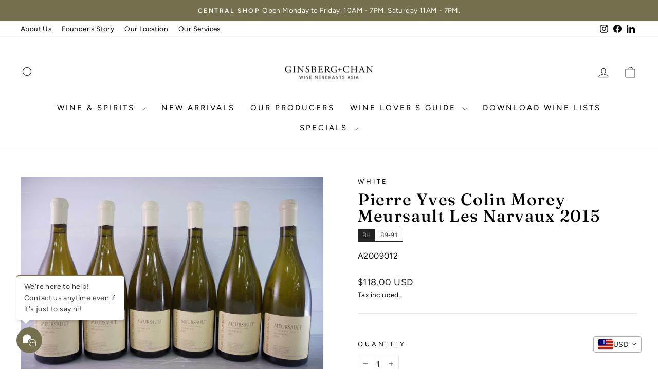

--- FILE ---
content_type: text/javascript
request_url: https://cdn-sf.vitals.app/assets/js/m30.a71892da7539899fdbd3.chunk.bundle.js
body_size: 7293
content:
(window.webpackChunkvitalsLibrary=window.webpackChunkvitalsLibrary||[]).push([[1337],{51433:(t,n,s)=>{"use strict";s.d(n,{A:()=>e});var i=s(58578);var r=s.n(i)()(!1);r.push([t.id,".vttooltip{position:relative;display:inline}.vttooltiptext{background-color:#333;color:#fff;text-align:center;border-radius:3px;padding:8px 10px;font-size:12px;line-height:1;font-weight:200;position:absolute;z-index:2;bottom:calc(100% + 3px);left:50%;margin-left:-50px}.vttooltip:hover .vttooltiptext{visibility:visible}.vttooltip .vttooltiptext::after{content:\"\";position:absolute;top:100%;left:50%;border-width:5px;border-style:solid;border-color:#333 rgba(0,0,0,0) rgba(0,0,0,0)}.vitals-cc-notice{display:flex;flex-wrap:wrap;justify-content:center;align-items:center;padding:10px;margin:15px auto;border-radius:5px;clear:both;max-width:1200px}.vitals-cc-notice svg{width:30px;height:30px;margin-right:10px;border-radius:50px;background:rgba(0,0,0,.1)}.visible-currency,.checkout-currency{font-weight:bold;margin-left:5px}#vitals-currency-converter-localization-form{display:none}",""]);const e=r},56497:(t,n,s)=>{const{render:i,hydrate:r,unmountComponentAtNode:e}=s(4693);function o(t){return{render:function(n){i(n,t)},unmount:function(){e(t)}}}n.H=o;0},39498:(t,n,s)=>{"use strict";s.d(n,{K:()=>i});class i{J77(t){}O39(){this.O32()&&this.W58()}N1(){}O32(){return!0}P16(t){}W58(){this.H72();this.P17();this.R18();this.F41();this.K27()}H72(){}P17(){}R18(){}F41(){}K27(){}}},97491:(t,n,s)=>{"use strict";s.r(n);s.d(n,{w6:()=>rt});var i=s(21076);var r=s(92050);var e=s(38269);var o=s(61896);var c=s(13424);var l=s(95956);var a=s(10554);var h=s(99517);var d=s(17466);var v=s(95731);var u=s(17801);let p;let f;const y=(t=!1)=>{const{hostname:n,protocol:s}=window.location;let i=n;t&&(i=n.startsWith('www.')?n.slice(4):`www.${n}`);return`${s}//${i}/services/javascripts/currencies.js`};const b=t=>{const n=t.match(/rates:\s*({[^}]+})/);const s=t.match(/convert:\s*function\s*\(\s*amount\s*,\s*from\s*,\s*to\s*\)\s*{\s*return\s*\(\s*amount\s*\*\s*this\.rates\[from]\s*\)\s*\/\s*this\.rates\[to]\s*;\s*}/);if(n&&s)return JSON.parse(n[1]);throw n?new Error('Conversion formula validation failed: could not extract conversion function from Shopify script ',{cause:t.substring(t.length-130)}):new Error('Rates validation failed: could not extract currency rates from Shopify script. ',{cause:t.substring(0,130)})};const m=()=>(0,i.sH)(void 0,void 0,void 0,function*(){try{try{const t=yield fetch(y());const n=yield t.text();return b(n)}catch(t){try{const t=yield(0,i.sH)(void 0,void 0,void 0,function*(){const t=y(!0);try{const n=yield(0,u.b)(t);const s=window;if(s.Currency&&s.Currency.rates&&s.Currency.convert){const t=`var Currency = { rates: ${JSON.stringify(s.Currency.rates)}, convert: ${s.Currency.convert.toString()} };`;delete s.Currency;(0,u.W)(n);return t}(0,u.W)(n);throw new Error('Currency object not found after script load')}catch(n){throw new Error(`Failed to load currency script from ${t}: ${(0,v.X5)(n)}`)}});return b(t)}catch(n){throw new Error(`Both attempts failed. Fetch (current): ${(0,v.X5)(t)}. Script (alt hostname): ${(0,v.X5)(n)}`)}}}catch(t){l.a.n38(new d.v('Rates from Shopify fetch failed',d.J.W61,{L83:{stk:(0,v.yf)(t),msg:(0,v.X5)(t),hostname:window.location.hostname,sr:10}}));try{return yield a.b.U29.U30(a.b.Q26.L82(h.v.m8))}catch(t){l.a.n38(new d.v('Fallback BE rates fetch failed',d.J.W61,{L83:{stk:(0,v.yf)(t),msg:(0,v.X5)(t)}}));return}}});const w=()=>(0,i.sH)(void 0,void 0,void 0,function*(){const t=window.Currency;if('object'==typeof(n=t)&&null!==n&&'convert'in n&&'number'==typeof(null===(s=n.rates)||void 0===s?void 0:s.USD))return t.rates;var n,s;try{return yield(0,i.sH)(void 0,void 0,void 0,function*(){if(p)return p;if(f)return f;f=m();try{const t=yield f;t&&(p=t);return t}finally{f=void 0}})}catch(t){l.a.n38(new d.v('Currency converter: initialize rates failed',d.J.W61,{L83:{msg:'Use the fallback mechanism and get the rates from the backend'}}));return}});function g(){return(0,i.sH)(this,void 0,void 0,function*(){const t=yield w();return t?(t=>{const{r3:n}=(0,r.V)();const s=new Set((0,c.A)());return Object.entries(t).reduce((t,[i,r])=>{if(!e.A[i]||!o.A[i])return t;const{name:c,symbol:l,p:a,i:h}=e.A[i];const{f:d,fwc:v}=o.A[i];const u=n?v:d;t[i]={i:h,name:c,f:u,symbol:l,p:a,s:s.has(e.A[i].i),r};return t},{})})(t):{}})}var x=s(39498);var A=s(46757);var U=s(41144);var C=s(14283);var V=s(56691);var S=s(43369);var X=s(25172);var $=s.n(X);var F=s(57798);var O=s(19661);var k=s(98076);var L=s(67204);s(35859);class J extends O.X{constructor(t){super();this.U86=$()();this.x83=$()();this.x52=a.b.Y1.n86(F.X.w6);this.Q73=this.x52[0];this.C47=this.x52[1];this.A34=t}W58(){this.V8();this.K27();this.K79()||this.U86.hide()}V8(){this.P17();this.F41()}F41(){this.U86=$()('.vitals-cc-notice');this.x83=this.U86.find('.visible-currency');this.x83.text(this.A34)}K27(){a.b.Y69.J39().on(k.SI,()=>{(0,L.Z)(1e3).then(()=>{this.U86.is(':visible')||this.V8()})})}W37(){if(this.U86.length)if(this.K79()){this.A34===a.b.U2.l79()?this.U86.hide():this.U86.show();this.x83.html(this.A34)}else this.U86.hide()}s65(t){this.A34=t}K79(){return!a.b.U2.i63(this.A34)}P17(){const t=$()('#vitals-cc-notice');t.length>0?t.html(this.V34()):this.g1()}g1(){if(a.b.Y68.O50()){const t=a.b.Y69.E57();t.length?t.after(this.V34()):$()('form[action*="/cart"], form[action*="/checkout"]').first().after(this.V34())}}V34(){let t=this.A34===a.b.U2.l79()?' display:none;':'';const{w9:n}=(0,r.V)();n&&(t+=` background-color: #${n}`);const s=`<span class="checkout-currency">${a.b.U2.t59()}</span>`;let i=this.Q73(this.C47.r70);i=i.replace('{{ visible_currency }}',"<span class=\"visible-currency\"></span>");i=i.replace('{{ default_currency }}',s);i=i.replace(/>\s/g,'>&nbsp;');return`\n            <div class="vitals-cc-notice" style="${t}">\n                ${"<svg version=\"1.1\"\n     xmlns=\"http://www.w3.org/2000/svg\" x=\"0px\" y=\"0px\"\n     viewBox=\"0 0 50 50\"\n     style=\"enable-background:new 0 0 50 50;\"\n     xml:space=\"preserve\">\n<style type=\"text/css\">\n\t.vtl-circle{fill:#FFFFFF;}\n\t.vtl-border{opacity:0.05;}\n\t.vtl-exclamation{fill:#000000}\n</style>\n    <circle class=\"vtl-circle\" cx=\"25\" cy=\"25\" r=\"20.5\"/>\n    <path\n        class=\"vtl-border\"\n        d=\"M25,46.5C13.15,46.5,3.5,36.86,3.5,25C3.5,13.15,13.15,3.5,25,3.5c11.86,0,21.5,9.65,21.5,21.5\n\tC46.5,36.86,36.86,46.5,25,46.5z M25,5.5C14.25,5.5,5.5,14.25,5.5,25c0,10.75,8.75,19.5,19.5,19.5c10.75,0,19.5-8.75,19.5-19.5\n\tC44.5,14.25,35.75,5.5,25,5.5z\"/>\n\n    <path\n        class=\"vtl-exclamation\"\n        d=\"M24.99,33.01c0.9,0,1.63,0.27,2.18,0.8c0.55,0.53,0.83,1.21,0.83,2.04c0,0.82-0.28,1.49-0.83,2.03\n\tc-0.55,0.53-1.28,0.8-2.18,0.8c-0.89,0-1.61-0.27-2.16-0.8C22.27,37.34,22,36.67,22,35.85c0-0.82,0.28-1.5,0.83-2.03\n\tC23.38,33.28,24.1,33.01,24.99,33.01z M24.99,30.07L24.99,30.07c-1.24,0-2.26-0.99-2.3-2.23l-0.46-13.66\n\tc-0.05-1.56,1.2-2.86,2.76-2.86h0c1.56,0,2.82,1.3,2.76,2.86L27.3,27.84C27.25,29.09,26.23,30.07,24.99,30.07z\"/>\n</svg>\n"+i}\n            </div>\n        `}R18(){a.b.Y69.Q41(`\n            .vtl-exclamation {\n                fill: #${(0,r.V)().w9};\n            }\n        `)}}(0,i.Cg)([A.o],J.prototype,"W58",null);(0,i.Cg)([A.o],J.prototype,"V34",null);var P=s(58836);var _=s(56497);var q=s(8302);var W=s(47730);var Y=s(43410);var D=s(27553);var E=s(29635);var R=s(39880);var N=s(59132);var I=s(84129);const K='.vitals-currency-converter';const M='.vitals-currency-converter-dropdown-container';class j extends O.X{constructor(t,n,s,i,r){super();this.U86=$()();this.X53=t;this.A34=n;this.q40=s;this.v21=i;this.G77=r}W58(){if(this.N37()){this.n1();this.P17();this.R18();this.F41();this.b72();this.T38()}}b72(){const{B25:t,E0:n}=(0,r.V)();const s=a.b.S35.S66();const i=s?n:t;i!==(s?r.Xy.X81:r.LX.X81)&&a.b.k61.S56({Z8:R.J$.w6,S39:K,S57:i,p48:a.b.S35.S66()?8:16})}F41(){this.U86=$()(K);this.U86.length||l.a.n38(new d.v('Currency converter widget inject failed',d.J.W61,{L83:{mid:F.X.w6,selector:K,url:window.location.href}}))}s65(t){this.A34=t}s66(){return this.A34}l34(t){this.q40=t}R18(){a.b.Y69.Q41(this.R56())}N37(){const{J20:t,t45:n}=(0,r.V)();if(a.b.S35.S66()){if(!n)return!1}else if(!t)return!1;const s=a.b.U2.l79();return!!s&&void 0!==this.X53[s]}F76(){const t=this.v22();const n=(0,c.A)();const s=new Set(n);const i={};const r=[];for(const[t,n]of Object.entries(this.X53))if(n.s){const e=n.i;i[e]=Object.assign(Object.assign({},n),{Y52:t});s.has(e)||r.push(e)}const e=[...n,...r].map(t=>{if(i[t]){const{Y52:n,p:s}=i[t];return{key:n,label:n,prefixIcon:(0,P.Y)("span",{className:"vitals-cc-flag",style:{backgroundPosition:s}})}}return null}).filter(t=>null!==t);const o=e.find(n=>n.key===t);const l=a.b.Y69.S60().find(M);const h=t=>{this.v23(t.key.toString())};if(l){(0,_.H)(l[0]).render((0,P.Y)(I.J,{options:e,selectedOption:o,onChange:h,className:"vitals-currency-converter-dropdown"}))}}P17(){const t=this.V34();const n=$()('#vitals-currency_converter');if(n.length){n.html(t);this.F76();return}const s=a.b.S35.S66();const{B25:i,E0:e}=(0,r.V)();const o=s?e:i;if(o===(s?r.Xy.X81:r.LX.X81)){const n=s?D.T.c33:D.T.b82;(0,E.DY)({Y19:'CurrencyConverterDropdown',Y0:t,S39:M,R17:[(0,E.YM)(n)]});this.F76()}else{a.b.Y69.S60().append(t);a.b.Y69.Q41(this.n2(o));this.F76()}}n2(t){const n=a.b.S35.S66();const s=t.includes('_left')?'left':'right';const i={V63:{W38:`padding: 0 ${N.lp.V63}px ${N.Oc}px;`,Y86:`padding: ${N.Oc}px ${N.lp.V63}px 0;`},U26:{W38:`padding: 0 ${N.lp.U26}px ${N.Oc}px;`,Y86:`padding: ${N.Oc}px ${N.lp.U26}px 0;`}};const r=n?'V63':'U26';const e=t.includes('bottom')?'W38':'Y86';return`\n\t\t\t.vitals-currency-converter {\n\t\t\t\tposition: fixed;\n\t\t\t\tz-index: 970;\n                ${s}: 0px;\n                ${i[r][e]}\n            }\n        `}n1(){if(null!==this.q40)if(void 0===this.X53[this.q40]){S.ke.K12(V.Tk);this.q40=null}else this.X53[this.q40].s=1;this.q40&&(this.A34=this.q40)}v23(t){S.ke.z13(V.m1);if(t!==this.q40){(0,W.gg)({S32:F.X.w6,U3:q.oL.J48,Q39:{[q.JL.y72]:t},H3:!0});if((0,Y.K6)()){if(t===a.b.U2.t59()&&!a.b.U2.i63(this.q40)){this.v21(t,!0);return}if(a.b.U2.i63(t)){this.G77.t60(t,!0);return}if(a.b.U2.i63(this.q40)&&this.q40!==a.b.U2.t59()){this.G77.t60(a.b.U2.t59(),!0,t);return}}this.v21(t,!0)}}v22(){return this.q40||a.b.U2.l79()||''}T38(){const t=S.ke.E20(V.vk);const n=t?JSON.parse(t):null;const s=this.v22();if(n){a.b.U2.i63(s)&&n.redirectCurrency!==s&&l.a.n38(new d.v('Currency converter widget switch failed',d.J.W61,{L83:{mid:F.X.w6,local:JSON.stringify(n),currentCurrency:s,userCountryCode:a.b.Y1.E21()}}));S.ke.z13(V.vk)}}V34(){return"\n\t\t    <div class=\"vitals-currency-converter\">\n\t\t        <div class=\"vitals-currency-converter-dropdown-container\"></div>\n\t\t    </div>\n\t\t"}R56(){const{Q29:t,T81:n,L86:s,G68:i,J22:e}=(0,r.V)();return`\n\t\t\t.vitals-currency-converter {\n\t\t\t\twidth: fit-content;\n\t\t\t}\n\n\t\t\t.vitals-currency-converter .Vtl-Dropdown__Header {\n\t\t\t\tcolor: #${t};\n\t\t\t\tbackground-color: #${n} !important;\n                border: solid 1px #${s};\n\t\t\t}\n\n\t\t\t.vitals-currency-converter-dropdown-Portal .Vtl-Dropdown__Portal-List {\n\t\t\t \tbackground-color: #${n} !important;\n\t\t\t \tmargin-top: -4px;\n\t\t\t}\n\n\t\t\t.vitals-currency-converter-dropdown-Portal .Vtl-Dropdown__Portal-List .Vtl-Dropdown__Portal-List-Option {\n\t\t\t\tcolor: #${t} !important;\n\t\t\t}\n\n\t\t\t.vitals-currency-converter-dropdown-Portal .Vtl-Dropdown__Portal-List .Vtl-Dropdown__Portal-List-Option:hover,\n\t\t\t.vitals-currency-converter-dropdown-Portal .Vtl-Dropdown__Portal-List .Vtl-Dropdown__Portal-List-Option.Vtl-Dropdown__Portal-List-Option--IsSelected,\n\t\t\t.vitals-currency-converter-dropdown-Portal .Vtl-Dropdown__Portal-List .Vtl-Dropdown__Portal-List-Option.Vtl-Dropdown__Portal-List-Option--IsFocused {\n\t\t\t\tbackground-color: #${i};\n\t\t\t}\n\n            ${e?"\n                .vitals-cc-flag {\n                    display: flex;\n                    width: 30px;\n                    height: 20px;\n                    background: url(\"https://appsolve.io/asset/apps/vitals/img/flags.png\") no-repeat;\n                    border-radius: 4px;\n                }\n            ":'.vitals-cc-flag { display: none; }'}\n        `}}(0,i.Cg)([A.o],j.prototype,"V34",null);var H=s(75541);const z='span.money';const T='money';const Q='notranslate';const B='data-vitals-current-currency';const G='vttooltip';const Z=['KWD','JOD','BHD','OMR'];const tt='data-vitals-cc-';const nt=/{{\s*(\w+)\s*}}/;class st extends O.X{constructor(t,n,s){super();this.X53={};this.x84=(0,r.V)().S23;this.X53=t;this.A34=n;this.q40=s}v24(){$()(z).each((t,n)=>{const s=$()(n);if(this.v25(s)){this.P58(s,a.b.U2.l79());s.hasClass(Q)||s.addClass(Q)}})}s65(t){this.A34=t}l34(t){this.q40=t}s67(){$()("dd > .price-item").each((t,n)=>{const s=$()(n);if(s.find(z).length>0)return;const i=s.text().trim();(i.includes(`<span class=${T}>`)||i.includes(`<span class="${T}">`))&&s.html(i)})}D21(t){const n=`${z}, tspan.${T}`;$()(n).each((n,s)=>{this.N38($()(s),t)})}N38(t,n){t.find('.Bold-theme-hook-DO-NOT-DELETE').remove();if(!this.v25(t))return;if(t.attr(B)===n){if(this.j65(t.html())===this.F77(t,n))return;this.A35(t,n);t.removeAttr(B)}const s=this.o70(t,n);if(!1!==s){t.html(s);this.P58(t,n)}else{const s=this.F77(t,n);s&&t.html(s)}t.attr(B,n);t.hasClass(Q)||t.addClass(Q)}s68(){if((0,r.V)().J21){const t=$()(z);this.q40!==a.b.U2.l79()?t.toArray().forEach(t=>this.v26(t)):t.off('mouseenter mouseleave')}}v26(t){const n=$()(t);n.off('mouseenter mouseleave');n.on('mouseenter',()=>{const t=this.F77(n,a.b.U2.l79());if(void 0!==t){n.append(`<span class="vttooltiptext">${t}</span>`);$()(z).addClass(G)}});n.on('mouseleave',()=>{n.find('span.vttooltiptext').remove();$()(z).removeClass(G)})}o70(t,n){const s=this.F77(t,n);return void 0!==s?s:this.c25(t,n)}c25(t,n){const s=t.html();let i=a.b.U2.w81();let r=a.b.U2.l79();const e=t.attr(B);if(e){this.A34!==a.b.U2.l79()&&this.X53[this.A34]&&(i=this.X53[this.A34].f);r=e}void 0===this.F77(t,a.b.U2.l79())&&r===a.b.U2.l79()&&this.P58(t,a.b.U2.l79());if(r===n)return!1;const o=this.n3(s,i,r,n);return this.e13(o,n)}n3(t,n,s,i){let r;const e=this.l35(t,n);const o=parseInt(t.replace(/[^0-9]/g,''),10);let c='.';'ISK'===(0,Y.Rr)()&&'ISK'===s&&(c=',');n.includes('comma')&&(c=',');r=Z.includes(s)?e.includes(c)?o/10:100*o:'JPY'===s?e.includes(c)?o:100*o:'ISK'===s?t.includes('.')?o:100*o:e.includes(c)?o:100*o;if(s!==i)try{r=Math.round((l=r,a=s,h=i,u=this.X53,l*u[a].r/u[h].r))}catch(t){H.aU.n38(new d.v('Unable to convert to the new currency',d.J.W61,{L83:{mid:F.X.w6,msg:(0,v.X5)(t),nc:i,cc:s,fromRateExists:!!this.X53[s],toRateExists:!!this.X53[i]}}))}var l,a,h,u;return r}l35(t,n){const s=n.replace(nt,' ').replace(/ +/g,' ').split(' ');let i=t;s.forEach(t=>{const n=$()('<div/>').html(t).text();i=i.replace(n,'')});i=i.replace('SFr.','').replace('Rs.','').replace('Dhs.','');return this.j65(i)}e13(t,n){var s;const{M54:i,J81:e}=this.v27(n);const o=this.A36();const c=t%100;let l=String(c);let a=Math.floor(t/100);if(a>0||c>0){c>=50&&0===o&&(a+=1);if((0,Y.n_)()&&(0,r.V)().G67){c<50&&a>1&&(a-=1);l=(this.x84<10?'0':'')+this.x84}}1===l.length&&(l+='0');3===o&&(l+='0');let h=String(a).replace(/(\d)(?=(\d\d\d)+(?!\d))/g,`$1${e}`);o>0&&(h=h+i+l);if(!isNaN(t)){const t=this.q41(n);return null!==(s=null==t?void 0:t.replace(nt,h))&&void 0!==s?s:''}return''}A36(){let t=2;if((0,Y.n_)()){Z.includes(this.q40)&&(t=3);'JPY'===this.q40&&(t=0)}else t=0;return t}P58(t,n){t.attr(tt+n,this.j65(t.html()))}F77(t,n){return t.attr(tt+n)}A35(t,n){t.removeAttr(tt+n)}j65(t){let n=t;const s=/<sup>(\w*)<\/sup>/;const i=n.match(s);if(i&&2===i.length){const t=this.v27(a.b.U2.l79()).M54+i[1];n=n.replace(s,t)}return $()('<div/>').html(n).text()}v27(t){var n;const s=this.q41(t);const i=null===(n=null==s?void 0:s.match(nt))||void 0===n?void 0:n[1];return(null==i?void 0:i.includes('comma'))?{M54:',',J81:'.'}:{M54:'.',J81:','}}q41(t){const n=this.X53[t];n||H.aU.n38(new d.v('Unable to get currency rate data',d.J.W61,{L83:{c:t}}));return null==n?void 0:n.f}v25(t){const n=t.html();return!n.includes(T)&&!n.includes("vttooltiptext")}R18(){a.b.Y69.Q41(`\n\t\t\t.vttooltiptext {\n\t\t\t\tfont-size: ${(0,r.V)().B24}px;\n\t\t\t}\n\t\t`)}}var it=s(51433);class rt extends x.K{constructor(){super(...arguments);this.X53={};this.A34=a.b.U2.l79();this.v28=!1}J77(t){this.R57=t}O39(){return(0,i.sH)(this,void 0,void 0,function*(){var t,n;if(null===(t=this.R57)||void 0===t?void 0:t.O32()){this.X53=yield g();(0,U.h)('rates',this.X53);this.q40=null!==(n=this.R57.w30())&&void 0!==n?n:void 0;this.F78();this.W58()}})}F78(){this.I40=new st(this.X53,this.A34,this.q40);this.G77=new C.M;const{O22:t,J20:n,t45:s}=(0,r.V)();t&&(this.A37=new J(this.A34));(n||s)&&(this.F79=new j(this.X53,this.A34,this.q40,this.A38.bind(this),this.G77))}W58(){var t,n,s,i;const{O22:e,J20:o,t45:c}=(0,r.V)();if(o||c){null===(t=this.F79)||void 0===t||t.W58();this.A34=null===(n=this.F79)||void 0===n?void 0:n.s66();e&&(null===(s=this.A37)||void 0===s||s.s65(this.A34))}this.R18();if(a.b.U2.w57()){null===(i=this.I40)||void 0===i||i.v24();this.A38(this.q40||a.b.U2.l79());this.e14();this.P17()}}e14(){if('undefined'==typeof MutationObserver)return;this.A39=new MutationObserver(t=>{var n,s,i,e,o;const c=[];for(const r of t){const t=r.target;(null===(n=t.classList)||void 0===n?void 0:n.contains(T))&&!(null===(s=t.classList)||void 0===s?void 0:s.contains("text-money"))&&c.push(t);for(const t of Array.from(r.addedNodes))if(t.nodeType===Node.ELEMENT_NODE){const n=t;const s=n.getElementsByClassName(T);s.length>0&&c.push(...Array.from(s));(null===(i=n.classList)||void 0===i?void 0:i.contains(T))&&c.push(n)}}if(c.length>0)for(const t of c){null===(e=this.I40)||void 0===e||e.N38($()(t),this.A34);(0,r.V)().J21&&(null===(o=this.I40)||void 0===o||o.v26(t))}});this.A39.observe(document.body||document.documentElement,{attributes:!0,childList:!0,subtree:!0,attributeFilter:['data-vitals-current-currency']})}P17(){var t,n;null===(t=this.I40)||void 0===t||t.s67();(0,r.V)().O22&&(null===(n=this.A37)||void 0===n||n.W58())}A38(t,n=!1){let s=t;if(a.b.U2.w57()&&!this.v28){'string'!=typeof s&&(s=this.A34);this.v28=!0;this.F80(s,n);this.v28=!1}}F80(t,n=!1){var s,i,e,o,c,l;this.K80(t,n);null===(s=this.I40)||void 0===s||s.D21(t);this.A34=t;null===(i=this.I40)||void 0===i||i.s65(this.A34);const{O22:a,J20:h,t45:d,J21:v}=(0,r.V)();v&&(null===(e=this.I40)||void 0===e||e.s68());if(a){null===(o=this.A37)||void 0===o||o.s65(this.A34);null===(c=this.A37)||void 0===c||c.W37()}(h||d)&&(null===(l=this.F79)||void 0===l||l.s65(this.A34))}R18(){var t,n;a.b.Y69.Q41(it.A.toString());null===(t=this.I40)||void 0===t||t.R18();(0,r.V)().O22&&(null===(n=this.A37)||void 0===n||n.R18())}K80(t,n=!1){this.q40=t;if(this.I40&&this.F79){this.I40.l34(t);this.F79.l34(t)}n&&S.ke.M20({name:V.Tk,value:t,days:365,sameSite:S.ng.Strict})}}(0,i.Cg)([A.o],rt.prototype,"J77",null);(0,i.Cg)([A.o],rt.prototype,"O39",null);(0,i.Cg)([A.o],rt.prototype,"W58",null);(0,i.Cg)([A.o],rt.prototype,"P17",null);(0,i.Cg)([A.o],rt.prototype,"R18",null)}}]);

--- FILE ---
content_type: text/javascript
request_url: https://ginsbergchan.com/cdn/shop/t/121/assets/boost-pfs-instant-search.js?v=18019019366172128541736416611
body_size: -279
content:
var boostPFSInstantSearchConfig={search:{}};(function(){BoostPFS.inject(this);var allWinesCollectionInfo={image:null,template_suffix:"",handle:"all-wines",id:262072303674,title:"All Wines"};SearchInput.prototype.customizeInstantSearch=function(){var suggestionElement=this.$uiMenuElement,searchElement=this.$element,searchBoxId=this.id},SearchAutoComplete.prototype.showOnClickSuggestion=function(){if(!this._isXSSSearchTerm()){this.$element.html(""),this.keyboardNavIndex=-1,this.$keyboardSelectedItem=null;var data=InstantSearchOnclick.getOnClickData();data.push({key:"collections",values:[allWinesCollectionInfo]}),this.searchResult.setData(this.$element,data,!1),this.searchResult.refresh(),this.searchResult.$wrapper.show(),this.searchInput.$element.attr("aria-expanded",!0),this.$element.find("."+Class.searchSuggestionItem).length==0&&(this.searchResult.$wrapper.hide(),this.searchInput.$element.attr("aria-expanded",!1))}},SearchAutoComplete.prototype._source=function(){if(!this._isXSSSearchTerm())if(this.$element.html(""),this.keyboardNavIndex=-1,this.$keyboardSelectedItem=null,this.currentTerm.length>0){var request={term:this.currentTerm},response=this._response.bind(this);this.searchInput._bindAutoCompleteSource(request,response)}else this.showOnClickSuggestion()}})();
//# sourceMappingURL=/cdn/shop/t/121/assets/boost-pfs-instant-search.js.map?v=18019019366172128541736416611


--- FILE ---
content_type: text/javascript
request_url: https://cdn-sf.vitals.app/assets/js/m9.48a2c34e16ff499c620a.chunk.bundle.js
body_size: 181
content:
"use strict";(window.webpackChunkvitalsLibrary=window.webpackChunkvitalsLibrary||[]).push([[8585],{24157:(t,a,n)=>{n.d(a,{A:()=>s});var o=n(58578);var i=n.n(o)()(!1);i.push([t.id,"#paypal-express-button{display:none !important}.additional_checkout_buttons{display:none !important}.additional-checkout-buttons{display:none !important}.additional-checkout-button--paypal{display:none !important}[data-alternative-payments]{display:none !important}.dynamic-checkout__content{display:none !important}[data-shopify=payment-button]{display:none !important}",""]);const s=i},39498:(t,a,n)=>{n.d(a,{K:()=>o});class o{J77(t){}O39(){this.O32()&&this.W58()}N1(){}O32(){return!0}P16(t){}W58(){this.H72();this.P17();this.R18();this.F41();this.K27()}H72(){}P17(){}R18(){}F41(){}K27(){}}},27584:(t,a,n)=>{n.r(a);n.d(a,{q86:()=>h});var o=n(21076);var i=n(39498);var s=n(46757);var e=n(10554);var p=n(19661);const d=['.additional-checkout-button--paypal','.additional_checkout_buttons','.additional-checkout-buttons','.dynamic-checkout__content'].join(',');var r=n(25172);var c=n.n(r);var l=n(24157);class u extends p.X{W58(){this.R18();c()(d).remove()}R18(){e.b.Y69.Q41(l.A.toString())}}(0,o.Cg)([s.o],u.prototype,"W58",null);class h extends i.K{W58(){(new u).W58()}}(0,o.Cg)([s.o],h.prototype,"W58",null)}}]);